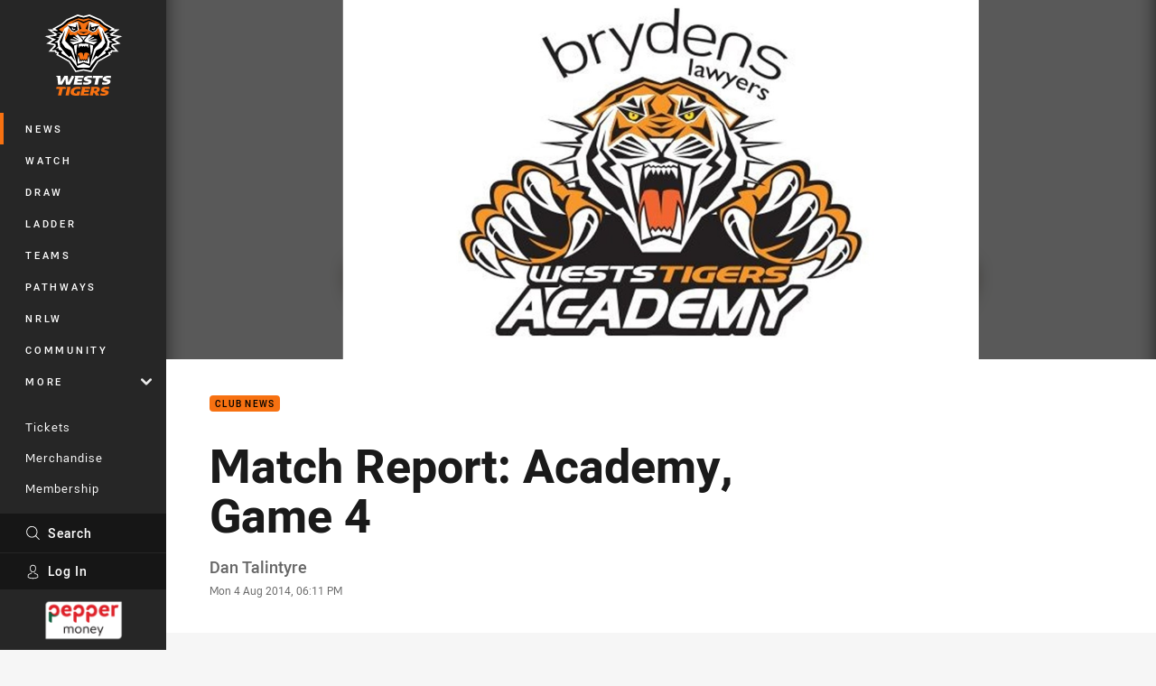

--- FILE ---
content_type: text/html; charset=utf-8
request_url: https://www.google.com/recaptcha/api2/aframe
body_size: 184
content:
<!DOCTYPE HTML><html><head><meta http-equiv="content-type" content="text/html; charset=UTF-8"></head><body><script nonce="T2RA-qBOt5uiMH9alP1wJg">/** Anti-fraud and anti-abuse applications only. See google.com/recaptcha */ try{var clients={'sodar':'https://pagead2.googlesyndication.com/pagead/sodar?'};window.addEventListener("message",function(a){try{if(a.source===window.parent){var b=JSON.parse(a.data);var c=clients[b['id']];if(c){var d=document.createElement('img');d.src=c+b['params']+'&rc='+(localStorage.getItem("rc::a")?sessionStorage.getItem("rc::b"):"");window.document.body.appendChild(d);sessionStorage.setItem("rc::e",parseInt(sessionStorage.getItem("rc::e")||0)+1);localStorage.setItem("rc::h",'1768754133184');}}}catch(b){}});window.parent.postMessage("_grecaptcha_ready", "*");}catch(b){}</script></body></html>

--- FILE ---
content_type: image/svg+xml
request_url: https://www.weststigers.com.au/siteassets/2018/sponsorship/ticketek.svg?preset=sponsor-small
body_size: 824
content:
<svg xmlns="http://www.w3.org/2000/svg" viewBox="0 0 125 100"><title>ticketek</title><rect width="125" height="100" fill="#00c973" opacity="0"/><path d="M117.5,62.338v-25.9a.318.318,0,0,0-.345-.344H27.844s-.183.01-.224-.034a4.464,4.464,0,0,1-.21-.44s-3.381-7.727-3.659-8.141c-.3-.453-.51.1-.51.1l-3.3,9.58a.133.133,0,0,1-.113.112c-.1.008-11.219.611-11.9.614s-.36.408-.23.568c.082.063,7.461,8.729,7.461,8.729s.139.156.19.211a.453.453,0,0,1,.085.271s1.44,23.183,1.508,24.369c.082,1.284.755.309.849.191s6.489-9.11,6.6-9.272c.138-.206.22-.208.32-.21s91.9,0,92.383,0,.414-.413.414-.413M29.339,44.7H26.12V57.517H22.3V44.7H19.077V41.2H29.339Zm85.885,16.2c-.27,0-77.551,0-77.551,0a.356.356,0,0,1-.345-.206c-.112-.231-5.825-12.746-5.825-12.746a.286.286,0,0,1-.019-.063c0-.021.034-.066.034-.066l6.549-9.744a.256.256,0,0,1,.162-.1c.093-.006.119-.005.119-.005h76.876a.183.183,0,0,1,.206.207v22.52a.19.19,0,0,1-.206.206m-48.767-17-2.637-2.7L58.988,46.6V41.289H55.315V57.516h3.673V51.9l3.7,5.55,4.354-.017-5.363-8.09ZM94.674,53.962V50.923h5.957v-3.2H94.674V44.609h6.063v-3.4H90.965V57.5h9.792V53.962ZM79.389,41.206V44.7h3.222V57.5h3.827V44.7h3.219V41.206ZM72,53.96V50.922h5.957v-3.2H72V44.607h6.063v-3.4H68.287V57.5h9.791V53.96ZM113.34,43.888l-2.637-2.7-4.832,5.415V41.291H102.2V57.518h3.673V51.9l3.7,5.549,4.354-.017-5.363-8.089Zm-61.675,8.78a3.807,3.807,0,0,1-2.546.934c-1.6,0-2.447-2-2.447-2s-1.092-2.778.281-4.865C48.1,45,49.759,44.719,51.6,45.883l1.72-3.073S50.358,40.368,47.1,41.5c-3.953,1.752-4.317,6.381-4.4,6.63a11,11,0,0,0,.573,4.891c.828,2.2,2.883,4.242,4.824,4.422,2.093.2,3.362-.02,5.7-1.923l-2.132-2.855M41.09,41.242H37.419V57.466H41.09Z" fill="#29aae1"/></svg>

--- FILE ---
content_type: image/svg+xml
request_url: https://www.weststigers.com.au/.theme/wests-tigers/badge.svg?bust=202512030522
body_size: 9529
content:
<svg viewBox="0 0 100 100" xmlns="http://www.w3.org/2000/svg" xmlns:xlink="http://www.w3.org/1999/xlink" xml:space="preserve" fill-rule="evenodd" clip-rule="evenodd" stroke-linejoin="round" stroke-miterlimit="2"><path d="m85.491 24.719.062-.253 8.625-5.988-7.197-.134 1.178-.844-11.125-6.138-6.096-5.393L57.3 0 50 1.975 42.688 0 29.056 5.969l-6.093 5.394L11.828 17.5l1.181.844-7.196.134 8.625 5.988.062.25-12.066 2.053 9.035 4.365-7.213 4.772 9.469 2.01.031.418-6.828 7.419 7.897.1.188 1.266 2.374.662-.875 2.082 15.138 8.406 8.488 12.806 9.856-1.919 9.856 1.919 8.484-12.806 15.141-8.407-.875-2.081 2.375-.662.187-1.266 7.894-.1-6.828-7.419.031-.418 9.469-2.01-7.212-4.772 9.037-4.365-12.062-2.05Zm5.515 10.325-6.431 1.387-.45 2.928 5.172 4.75-5.666-.125-.256 1.719-3.216.9 1.041 2.469-14.116 7.937-8.04 12.175-9.047-1.756-9.047 1.756-8.041-12.175-14.118-7.937 1.04-2.469-3.212-.9-.257-1.719-5.665.125 5.172-4.75-.453-2.928-6.429-1.387 7.085-4.344-8.041-3.15 8.703-1.291-.293-1.178 1.731-.694-7.444-4.55 8.25.563-3.791-2.703L24 12.837l6.106-5.403 12.738-5.315 7.153 1.734 7.153-1.734 12.737 5.315 6.107 5.403 8.809 4.86-3.791 2.706 8.25-.566-7.446 4.55 1.734.694-.294 1.178 8.703 1.291-8.037 3.15 7.084 4.344Zm-6.14-6.703-5.488-.253.803-1.61-2.734-2.025 5.14-2.406-6.437 1.412-.656-1.862-1.769-4.316-3.938-2.825-.331-2.053-12.137-3.166-.047-.006a.19.19 0 0 0-.188.172L56 19.219a.187.187 0 0 0 .097.187l5.012 2.688 3.807-1.063 3.19-4.34 4.532 11.75a.966.966 0 0 1 .056.375l-.11 3.571-9.268 9.932-4.71 17.793-.572 2.854a.432.432 0 0 1-.584.318L50 60.422l-7.459 2.872a.44.44 0 0 1-.585-.322l-.572-2.853-4.706-17.794-9.272-9.931-.109-3.569a.906.906 0 0 1 .062-.375l4.529-11.75 3.187 4.341 3.809 1.059 5.013-2.688a.188.188 0 0 0 .097-.187l-1.081-9.819a.19.19 0 0 0-.187-.172.199.199 0 0 0-.048.007l-12.14 3.165-.332 2.053-3.937 2.825-1.769 4.313-.656 1.865-6.438-1.415 5.138 2.406-2.735 2.031.807 1.607-5.491.25 5.088 1-2.588 3.353-3.716 1.537 4.05.403.841 5.172-3.206 2.228 3.515-.668.35 2.062 4.257 1.188-1.163 3.053 12.344 7.837 7.975 10.116h14.25L65.1 55.506l12.338-7.837-1.16-3.053 4.253-1.188.35-2.062 3.519.668-3.206-2.228.84-5.172 4.047-.406-3.712-1.534-2.588-3.357 5.085-.993v-.003Zm-30.516 30.2-1.15-2.063-1.069 1.319-1.128-1.344-1.006 1.341-1.006-1.338-1.128 1.341-1.069-1.319-1.15 2.063c-1.263-2.535-1.338-4.5-1.856-7.116-1.25 2.269-1.219 4.669-.947 8.625a.62.62 0 0 0 .75.562l3.031-.918c.966-.225 2.412-.766 3.375-.991.962.225 2.406.766 3.372.991l3.031.922a.628.628 0 0 0 .75-.563c.272-3.959.303-6.359-.944-8.628-.522 2.612-.593 4.581-1.856 7.116Zm24.503-19.16-6.462 8-4.61 4.781-2.381-1.009-4.859 5.888a.14.14 0 0 1-.075.043.124.124 0 0 1-.138-.084.134.134 0 0 1 .003-.084l5.053-12.125c.125-.292.349-.531.632-.675l6.515-3.279 4.297-6.193-4.031-13.916-.003-.037c0-.112.091-.204.203-.204.072 0 .138.039.175.1l6.25 12.61-.569 6.184Zm-39.406 17.66-4.859-5.888-2.382 1.01-4.609-4.782-6.463-8-.571-6.187 6.25-12.607a.201.201 0 0 1 .181-.109c.109 0 .203.091.203.203l-.006.047-4.032 13.916 4.294 6.193 6.519 3.282c.281.14.506.381.628.675l5.056 12.119a.125.125 0 0 1-.05.156.126.126 0 0 1-.156-.028h-.003Zm2.828-20.032-3.587 1.088a.626.626 0 0 0-.441.672c.525 4.375 1.194 8.54 2.956 11.959-.019-4.662-.062-8.578 1.344-13.447a.225.225 0 0 0-.056-.218.22.22 0 0 0-.216-.054Zm19.031 1.085-3.587-1.085a.216.216 0 0 0-.272.157.224.224 0 0 0 0 .115c1.406 4.869 1.362 8.782 1.344 13.447 1.762-3.419 2.428-7.584 2.956-11.959a.627.627 0 0 0-.441-.675Zm-14.868.187.703 1.65.956-1.653.831 1.706 1.069-1.65 1.069 1.654.828-1.71.959 1.653.7-1.653a8.534 8.534 0 0 1 2.088 3.016c.187-.372.425-4.688.425-4.688l-2.775-.747a.648.648 0 0 0-.244-.015l-2.9.325a1.28 1.28 0 0 1-.303 0l-2.9-.325a.698.698 0 0 0-.241.015l-2.775.75s.238 4.313.425 4.685a8.487 8.487 0 0 1 2.085-3.016v.003Zm-1.919-7.572-6.331-3.093-1.275.79 7.3 3.55a.064.064 0 0 1 .031.069.07.07 0 0 1-.028.031c-.013.007-.027.009-.041.007l-9.281-1.788-2.069 1.184 11.016 1.682c.012 0 .025.009.034.018a.057.057 0 0 1-.003.079.058.058 0 0 1-.038.015l-10.703.469 3.941 3.109.459.2 10.544-3.29c.5-.157.844-.622.844-1.144v-.756l-5.994-7.279-2.969 1.891 4.632 4.156a.079.079 0 0 1 .018.038c0 .012 0 .028-.009.04a.062.062 0 0 1-.078.022Zm6.556 1.888c0 .525.344.99.844 1.147l10.544 3.287.456-.197 3.944-3.112-10.707-.469a.056.056 0 0 1-.056-.056c0-.031.025-.053.053-.056l11.013-1.682-2.063-1.187-9.287 1.79c-.013 0-.028 0-.038-.006-.019-.009-.028-.028-.028-.05 0-.022.013-.04.031-.05l7.3-3.55-1.278-.79-6.328 3.093a.062.062 0 0 1-.078-.022c-.019-.025-.013-.059.009-.081l4.632-4.153-2.969-1.891-5.994 7.282v.753Zm-1.078-1.431c.103.002.2-.054.25-.144l1.219-2.153a.43.43 0 0 1 .234-.194l1.147-.416a.423.423 0 0 0 .194-.134l.6-.759a.251.251 0 0 0-.193-.41h-6.905a.25.25 0 0 0-.193.41l.6.759c.05.062.119.109.194.137l1.15.416a.44.44 0 0 1 .231.194l1.222 2.153c.05.091.146.146.25.144v-.003Zm14.556-11.329-3.2 1.341-4.203-2.075 1.219-8.05c.003-.034.028-.059.062-.059.016 0 .028.006.041.015a.066.066 0 0 1 .025.038l1.087 4.687 9.944-2.24-4.978 6.343h.003Zm-24.147-4.103 1.088-4.687c.003-.035.028-.06.062-.06.035 0 .063.029.063.063l1.219 8.053-4.204 2.075-3.196-1.344-4.979-6.34 9.947 2.24Zm-2.053 3.378a2.234 2.234 0 0 0 1.644-1.29l-1.013-.456a1.083 1.083 0 0 1-1.025.737 1.086 1.086 0 0 1-1.081-1.062c0-.194.053-.385.153-.554l-1.059-.478a2.083 2.083 0 0 0-.228 1.353 2.255 2.255 0 0 0 2.609 1.75Zm23.288 0a2.262 2.262 0 0 0 2.606-1.75c.081-.462 0-.937-.225-1.353l-1.063.478c.089.16.135.34.135.522 0 .59-.483 1.075-1.072 1.078a1.08 1.08 0 0 1-1.016-.721l-1.009.456c.3.675.917 1.159 1.644 1.29Z" fill="#fff" fill-rule="nonzero"/><path d="m42.275 94.672-.619 2.787h-.262c-1.281 0-2.175-.234-2.688-.7-.515-.465-.665-1.181-.45-2.15a3.286 3.286 0 0 1 2.513-2.668 10.236 10.236 0 0 1 2.74-.319c.891.003 1.782.078 2.657.225l.375-1.7-1.182-1.016a19.386 19.386 0 0 0-1.653-.068c-2.743 0-4.922.468-6.537 1.406a6.097 6.097 0 0 0-3.016 4.09c-.406 1.822-.031 3.188 1.128 4.088 1.16.9 3.116 1.353 5.875 1.353a30.359 30.359 0 0 0 3.653-.25l1.129-5.075h-3.663v-.003Zm33.85-2.909a6.46 6.46 0 0 1 1.972-.213c.55 0 1.094.031 1.641.088.474.043.943.125 1.406.237l.556-2.503c-1.09-.221-2.2-.326-3.313-.313-2.028 0-3.624.3-4.787.897-1.162.597-1.866 1.447-2.109 2.544a2.115 2.115 0 0 0 .468 2.041c.5.522 1.335.9 2.503 1.134l1.147.244c.297.056.588.137.875.24a.779.779 0 0 1 .375.257c.06.102.075.223.044.337a.826.826 0 0 1-.562.56c-.5.156-1.025.221-1.55.196a16.652 16.652 0 0 1-3.907-.49l-.556 2.506c.6.159 1.216.275 1.834.347.697.084 1.4.128 2.104.125a11.123 11.123 0 0 0 3.209-.419 5.867 5.867 0 0 0 2.281-1.203 3.413 3.413 0 0 0 1.113-1.837 2.076 2.076 0 0 0-.5-2.05c-.519-.519-1.425-.907-2.719-1.166l-1.156-.247a4.282 4.282 0 0 1-.71-.209.646.646 0 0 1-.309-.228.412.412 0 0 1-.031-.304c.053-.237.281-.431.681-.571Zm-6.141.887a3.662 3.662 0 0 1-1.018 1.847 5.507 5.507 0 0 1-2.01 1.219l2.591 4.137h-4.278l-2.178-3.584-.869-.022-.8 3.606h-3.891l2.203-9.897-.881-.753h7.681c.882 0 1.747.25 2.488.728.912.594 1.231 1.5.959 2.719h.003Zm-35.847-3.447-2.371 10.65h-3.96l2.156-9.675-1.14-.975h5.315Zm-5.428 1.256-1.462-1.256H16.859l-.572 2.569h4.085l-1.8 8.081h3.969l1.793-8.081h4.085l.29-1.313Zm22.228 5.191h5.325l.55-2.462h-5.325l.338-1.519h6.2l.334-1.503-1.118-.963H47.062l1.188 1.016-2.144 9.634h10.178l.547-2.469H50.55l.387-1.734Zm13.579-4.344c-.407 0-.813.028-1.213.085l-.562 2.537c.406.038.806.056 1.196.056a3.433 3.433 0 0 0 1.61-.309 1.45 1.45 0 0 0 .744-1.025c.2-.897-.391-1.344-1.775-1.344Zm-8.057-43.134a1.35 1.35 0 0 0-.753-.609c-1.531-.654-3.872-.772-4.484.062a2.053 2.053 0 0 0-.291.619 20.69 20.69 0 0 0-.937 4.544 20.485 20.485 0 0 0-.932-4.544 2.11 2.11 0 0 0-.293-.622c-.61-.831-2.95-.713-4.482-.059a1.351 1.351 0 0 0-.756.609c-.507.9-.902 1.858-1.178 2.853a10.004 10.004 0 0 0-.312 2.222 9.935 9.935 0 0 1 2.109-4.344s.434 2.05.672 3.131c.319 1.463.487 3.004 1.025 3.979l.794-1.35 1.212 1.475 1.125-1.413 1.019 1.453 1.019-1.453 1.125 1.413 1.212-1.475.791 1.35c.537-.975.709-2.516 1.031-3.979.234-1.081.666-3.134.666-3.134a9.934 9.934 0 0 1 2.112 4.347 10.314 10.314 0 0 0-.312-2.225 12.53 12.53 0 0 0-1.182-2.85ZM30.206 14.456l.331-2.053 12.138-3.165a.155.155 0 0 1 .048-.007c.096 0 .178.076.186.172l1.082 9.819a.188.188 0 0 1-.097.187l-5.013 2.688-3.809-1.059-3.188-4.344-4.531 11.75a.904.904 0 0 0-.059.375l.109 3.572 4.734-10.625.719 3.587 5.466-.369 1.634 1.469 2.969-1.89-1.641-1.991a.188.188 0 0 1 .007-.25.19.19 0 0 1 .246-.028l5.054 3.394h6.812l5.053-3.394a.195.195 0 0 1 .116-.041.188.188 0 0 1 .134.319l-1.64 1.991 2.968 1.89 1.638-1.469 5.462.369.719-3.584 4.734 10.625.11-3.572a.888.888 0 0 0-.06-.375l-4.528-11.75-3.187 4.341-3.813 1.059-5.009-2.688a.186.186 0 0 1-.1-.187l1.084-9.819a.189.189 0 0 1 .157-.169.228.228 0 0 1 .078.004l12.137 3.165.332 2.053 3.937 2.825 1.766 4.313 4.984-3.056-6.381-4.05-6.728-5.272L56.25 4.8 50 6.338 43.75 4.8 32.628 9.216l-6.725 5.272-6.381 4.05 4.981 3.059 1.769-4.316 3.934-2.825Zm24.772 6.828L50 23.797l-4.984-2.513a.125.125 0 0 1-.057-.103c0-.068.057-.125.125-.125h.019c1.594.438 3.241.675 4.897.71 1.655-.034 3.3-.273 4.897-.71h.015c.069 0 .125.057.125.125a.121.121 0 0 1-.056.103h-.003Zm.328-2.637-2.825-.897 3.103-7.678c.013-.031.047-.05.078-.041a.064.064 0 0 1 .054.069l-.407 8.547h-.003Zm-10.622-.003-.406-8.544a.058.058 0 0 1 .016-.05.07.07 0 0 1 .047-.022c.015 0 .031.003.043.013.01.009.019.018.022.031l3.106 7.678-2.828.894ZM35.6 9.9l7.194-3.719 7.203 2.71L57.2 6.178 64.394 9.9c.04.02.065.061.065.106a.12.12 0 0 1-.156.113l-7.678-2.338-6.628 3.26-6.628-3.26-7.678 2.338a.127.127 0 0 1-.047.009.119.119 0 0 1-.047-.228h.003Z" fill="#f77111" fill-rule="nonzero"/><path d="M78.384 78.206a6.493 6.493 0 0 1 1.975-.212c.547 0 1.094.031 1.638.084.475.047.944.125 1.406.238l.556-2.5a15.473 15.473 0 0 0-3.312-.313c-2.025 0-3.625.3-4.784.897-1.163.594-1.866 1.444-2.113 2.544a2.11 2.11 0 0 0 .469 2.04c.5.519 1.334.897 2.506 1.132l1.144.246c.297.057.59.135.875.241a.766.766 0 0 1 .375.256.444.444 0 0 1 .044.338.833.833 0 0 1-.563.556c-.5.159-1.025.225-1.547.2a16.437 16.437 0 0 1-3.906-.491l-.563 2.504c.607.162 1.219.278 1.838.35.697.084 1.4.125 2.103.125a11.299 11.299 0 0 0 3.209-.419 5.904 5.904 0 0 0 2.285-1.203 3.442 3.442 0 0 0 1.109-1.838 2.078 2.078 0 0 0-.5-2.053c-.519-.516-1.425-.906-2.719-1.166l-1.153-.243a4.021 4.021 0 0 1-.712-.213.66.66 0 0 1-.306-.225.405.405 0 0 1-.032-.303c.05-.241.278-.431.678-.572ZM52.563 76.4c-1.166.594-1.869 1.444-2.113 2.544a2.113 2.113 0 0 0 .469 2.04c.5.519 1.331.897 2.503 1.132l1.147.246c.297.057.587.135.872.241a.788.788 0 0 1 .378.256.444.444 0 0 1 .044.338.833.833 0 0 1-.563.556 4.42 4.42 0 0 1-1.55.2 16.437 16.437 0 0 1-3.906-.491l-.56 2.504c.604.162 1.219.278 1.835.35.7.084 1.4.125 2.103.125a11.293 11.293 0 0 0 3.212-.419 5.892 5.892 0 0 0 2.282-1.203 3.416 3.416 0 0 0 1.109-1.838 2.072 2.072 0 0 0-.497-2.053c-.519-.516-1.425-.906-2.719-1.166l-1.156-.243a4.19 4.19 0 0 1-.709-.213.67.67 0 0 1-.31-.225.41.41 0 0 1-.031-.303c.053-.241.281-.431.681-.572a6.432 6.432 0 0 1 1.972-.212c.547 0 1.094.031 1.641.084.472.047.944.125 1.406.238l.556-2.5a15.74 15.74 0 0 0-3.312-.313c-2.028 0-3.625.3-4.788.897h.004Zm21.278-.753H61.719l-.572 2.578h4.078l-1.797 8.072h3.96l1.8-8.072h4.078l.575-2.578Zm-31.325 6.447h5.325l.547-2.46h-5.325l.337-1.518h6.2l.55-2.469H38.641l1.187 1.019-2.147 9.631h10.178l.55-2.469h-6.281l.388-1.734Zm-5.25-6.447h-1.882l-4.103 7.822-.631-7.822h-4.297l-4.178 7.665-.537-7.665h-5.607l1.772 1.54.875 9.11h5.041l3.947-7.125.64 7.125h5.044l5.175-9.566-1.259-1.084Zm45.99-49.388.294-1.178-1.734-.694 7.447-4.55-8.25.563 3.79-2.703-8.812-4.86-6.103-5.403L57.15 2.119l-7.156 1.734-7.15-1.734-12.738 5.315L24 12.837l-8.812 4.86 3.79 2.706-8.25-.566 7.444 4.55-1.731.694.293 1.178-8.703 1.291 8.038 3.15-7.085 4.344 6.429 1.387.453 2.928-5.172 4.75 5.665-.125.257 1.719 3.212.9-1.04 2.469 14.118 7.937 8.041 12.175L50 67.425l9.044 1.759 8.044-12.175 14.115-7.937-1.04-2.469 3.215-.9.256-1.719 5.666.125-5.172-4.75.45-2.928 6.431-1.387-7.084-4.344 8.038-3.15-8.707-1.291Zm-.887 6.432 3.712 1.537-4.047.403-.843 5.172 3.209 2.228-3.519-.669-.35 2.063-4.253 1.187 1.16 3.054L65.1 55.503l-7.978 10.116h-14.25l-7.978-10.116-12.341-7.837 1.163-3.054-4.257-1.187-.35-2.063-3.515.669 3.206-2.228-.844-5.172-4.047-.406 3.719-1.534 2.585-3.357-5.088-.993 5.491-.254-.807-1.609 2.735-2.025-5.138-2.406 6.438 1.412.656-1.862-4.981-3.063 6.381-4.047 6.725-5.268L43.75 4.8 50 6.334 56.25 4.8l11.119 4.416 6.728 5.271 6.381 4.047-4.984 3.063.656 1.862 6.438-1.415-5.135 2.406 2.731 2.031-.803 1.606 5.488.25-5.085.997 2.585 3.357Zm-15.235-7.338-5.462-.369-6.266 5.625a.062.062 0 0 0-.018.044c0 .027.017.051.043.059.016.004.032.004.044-.003l6.328-3.093 1.278.79-7.3 3.55c-.025.013-.04.041-.031.069a.07.07 0 0 0 .028.031.05.05 0 0 0 .038.006l9.284-1.787 2.066 1.181-11.013 1.685c-.015 0-.028.009-.037.018a.061.061 0 0 0-.013.041c0 .016.006.028.019.037.01.01.023.016.037.016l10.704.469-3.944 3.109-.456.2-10.544-3.29a1.2 1.2 0 0 1-.844-1.144v-.756l7.631-9.269a.194.194 0 0 0-.006-.25.19.19 0 0 0-.244-.031L53.4 25.687h-6.806l-5.053-3.393a.187.187 0 0 0-.297.152v.001c0 .047.015.09.044.125l7.634 9.269v.756c0 .525-.344.99-.844 1.147l-10.547 3.287-.456-.197-3.944-3.112 10.703-.469a.055.055 0 0 0 .038-.016.056.056 0 0 0 .003-.078.075.075 0 0 0-.034-.018l-11.016-1.685 2.066-1.181 9.284 1.787a.056.056 0 0 0 .066-.037.049.049 0 0 0 0-.041.057.057 0 0 0-.032-.031l-7.293-3.547 1.275-.79 6.331 3.093.028.007a.064.064 0 0 0 .063-.063.07.07 0 0 0-.022-.047l-6.266-5.622-5.462.369-.719-3.584-4.738 10.625 9.272 9.928 4.706 17.794.572 2.853a.439.439 0 0 0 .585.322L50 60.416l7.456 2.875a.47.47 0 0 0 .16.031.44.44 0 0 0 .425-.353l.572-2.853 4.709-17.794 9.269-9.931-4.732-10.625-.718 3.587h-.007ZM57.153 60.05a.627.627 0 0 1-.753.562l-3.031-.918c-.963-.225-2.41-.766-3.375-.991-.96.225-2.406.766-3.369.991l-3.031.922a.63.63 0 0 1-.753-.563c-.272-3.959-.3-6.359.947-8.628.518 2.612.593 4.581 1.856 7.116l1.15-2.063 1.065 1.319 1.132-1.344 1.006 1.341 1.006-1.338 1.128 1.341 1.069-1.319 1.15 2.063c1.259-2.535 1.334-4.5 1.856-7.116 1.247 2.269 1.219 4.669.947 8.625Zm15.644-39.322 4.031 13.916-4.294 6.193-6.515 3.282a1.31 1.31 0 0 0-.631.675l-5.054 12.118a.127.127 0 0 0-.003.088.124.124 0 0 0 .138.084.14.14 0 0 0 .075-.043l4.859-5.888 2.381 1.009 4.61-4.781 6.462-8 .569-6.187-6.25-12.607a.207.207 0 0 0-.181-.112.2.2 0 0 0-.181.109.206.206 0 0 0-.016.144ZM34.603 44.794a1.323 1.323 0 0 0-.628-.678l-6.519-3.279-4.293-6.193 4.031-13.916.003-.037a.205.205 0 0 0-.203-.204.204.204 0 0 0-.175.1l-6.25 12.61.569 6.184 6.462 8 4.609 4.781 2.382-1.009 4.859 5.888a.124.124 0 0 0 .094.043.125.125 0 0 0 .119-.084.127.127 0 0 0-.004-.084l-5.056-12.125v.003ZM55.841 48.9s-.432 2.053-.669 3.134c-.319 1.463-.491 3.003-1.028 3.978l-.791-1.35-1.215 1.475-1.125-1.412-1.016 1.453-1.019-1.453-1.125 1.412-1.212-1.475-.794 1.35c-.538-.975-.706-2.515-1.025-3.978-.238-1.081-.672-3.134-.672-3.134a9.962 9.962 0 0 0-2.112 4.344c.025-.75.128-1.494.315-2.219.275-.997.672-1.953 1.178-2.85.168-.29.438-.509.757-.613 1.531-.653 3.871-.771 4.481.063.134.187.231.397.294.619.481 1.475.793 3 .934 4.543a20.51 20.51 0 0 1 .931-4.543c.063-.222.162-.432.294-.622.612-.831 2.953-.713 4.484-.063.318.106.587.325.753.616.51.897.907 1.856 1.182 2.85.187.725.29 1.469.312 2.219a9.973 9.973 0 0 0-2.112-4.344Zm5.906-10.131c-.528 4.375-1.194 8.54-2.959 11.959.021-4.662.062-8.578-1.341-13.447a.213.213 0 0 1 .056-.219.223.223 0 0 1 .216-.053l3.587 1.085c.29.088.475.375.438.675h.003ZM41.203 50.728c-1.762-3.419-2.431-7.584-2.956-11.959a.626.626 0 0 1 .437-.675l3.591-1.085a.196.196 0 0 1 .059-.009.22.22 0 0 1 .21.281c-1.406 4.869-1.36 8.781-1.341 13.447Zm5.5-14.866a.631.631 0 0 1 .241-.018l2.9.325c.101.012.204.012.306 0l2.897-.325a.648.648 0 0 1 .244.015l2.775.75s-.238 4.313-.425 4.685a8.5 8.5 0 0 0-2.088-3.016l-.7 1.653-.959-1.653-.828 1.706-1.069-1.65-1.069 1.653-.831-1.709-.956 1.653-.703-1.653a8.475 8.475 0 0 0-2.085 3.016c-.187-.372-.425-4.688-.425-4.688l2.775-.747v.003Zm1.822-6.993a.44.44 0 0 0-.231-.194l-1.15-.416a.418.418 0 0 1-.194-.134l-.6-.759a.259.259 0 0 1-.031-.266.245.245 0 0 1 .231-.144h6.894a.254.254 0 0 1 .197.41l-.6.759a.445.445 0 0 1-.194.137l-1.147.416a.433.433 0 0 0-.231.194l-1.225 2.153a.29.29 0 0 1-.25.147.285.285 0 0 1-.247-.147l-1.222-2.156Zm6.369-7.813a20.122 20.122 0 0 1-4.897.71 20.122 20.122 0 0 1-4.897-.71h-.019a.126.126 0 0 0-.125.125.125.125 0 0 0 .057.103L50 23.797l4.981-2.513a.123.123 0 0 0 .063-.062.126.126 0 0 0-.144-.169l-.006.003Zm-16.256.122 4.206-2.075-1.219-8.053a.063.063 0 0 0-.062-.063c-.035 0-.06.025-.063.06l-1.094 4.687-9.943-2.24 4.978 6.343 3.197 1.341Zm19.859-10.131c-.003-.035-.028-.06-.063-.06a.063.063 0 0 0-.062.063l-1.222 8.053 4.203 2.075 3.197-1.344 4.978-6.34-9.944 2.24-1.087-4.687Zm-22.525 4.962 1.062.478a1.088 1.088 0 0 0-.136.526 1.09 1.09 0 0 0 1.499 1.003c.279-.124.492-.36.587-.65l1.013.456a2.254 2.254 0 0 1-2.05 1.321 2.255 2.255 0 0 1-2.2-1.781 2.08 2.08 0 0 1 .225-1.353Zm25.034 1.357a1.08 1.08 0 0 0 1.013.708c.585 0 1.069-.477 1.078-1.062 0-.183-.047-.364-.138-.525l1.063-.478c.226.413.305.89.225 1.353a2.26 2.26 0 0 1-2.202 1.775 2.256 2.256 0 0 1-2.048-1.315l1.009-.456Zm-5.343-7.335a.073.073 0 0 0-.044.003.068.068 0 0 0-.031.038l-3.107 7.678 2.825.897.407-8.547a.064.064 0 0 0-.054-.069h.004Zm-11.257.041a.063.063 0 0 0-.065-.041.063.063 0 0 0-.063.063l.406 8.553 2.829-.897-3.107-7.678Zm-8.718.047 7.681-2.338 6.625 3.26 6.631-3.26 7.678 2.338a.232.232 0 0 0 .038.006.12.12 0 0 0 .118-.119.097.097 0 0 0-.009-.044.113.113 0 0 0-.056-.062L57.2 6.181l-7.203 2.71-7.203-2.713L35.6 9.9a.11.11 0 0 0-.056.062.133.133 0 0 0 0 .088.116.116 0 0 0 .144.069Z" fill-rule="nonzero"/></svg>

--- FILE ---
content_type: image/svg+xml
request_url: https://www.weststigers.com.au/siteassets/.lookups/sponsors/wests_campbelltown_pos_footer.svg?preset=sponsor-small
body_size: 1936
content:
<svg enable-background="new 0 0 37.77 37.77" viewBox="0 0 37.77 37.77" xmlns="http://www.w3.org/2000/svg" xmlns:xlink="http://www.w3.org/1999/xlink"><radialGradient id="a" cx="17.8184" cy="12.4259" gradientUnits="userSpaceOnUse" r="13.9136"><stop offset="0" stop-color="#ade0ee"/><stop offset="1" stop-color="#00b0db"/></radialGradient><path d="m27.42 19.29c2.12-.11 4.28-.12 4.28-.12s-2.14.01-4.25-.1c.11-1.09.33-2.19.75-2.48 1-.66 8.29-.68 8.29-.68s-7.29.02-8.3-.68c-.47-.33-.68-2.57-.78-4.57 2.48-.27 6.4-.28 6.4-.28s-3.93.01-6.42-.26c-.04-1.19-.05-2.2-.05-2.57 0 .37-.01 1.38-.06 2.56-.85-.1-1.52-.23-1.77-.41-.81-.56-.85-6.66-.85-7.68 0 1.03-.04 7.09-.95 7.68-1.07.7-8.27.7-8.27.7s4.77 0 7.11.35v.05c0-.02 0-.04 0-.05.55.08.96.18 1.15.31.78.52.92 3.49.95 4.57-.57.07-1.23.12-1.9.16-.18-1.97-.2-4.38-.2-4.99 0 .62-.02 3.04-.23 5.02-2.1.11-4.21.11-4.21.11s2.09 0 4.18.1c-.14 1.22-.36 2.23-.7 2.46-1.07.7-8.27.7-8.27.7s7.26-.01 8.27.66c.89.59.95 4.38.95 4.9 0-.52.01-4.33.87-4.9.44-.29 2.09-.45 3.8-.55.1 1.01.12 1.95.12 2.19 0-.23 0-1.18.09-2.2zm-1.91-8.22c.25-.17.9-.29 1.73-.39-.1 1.99-.34 4.21-.87 4.56-.27.17-.91.3-1.73.4.02-1.08.12-4.07.87-4.57zm-2.12 7.43c-.3-.21-.5-1.21-.62-2.43 1.64.09 3.18.25 3.61.54.44.29.68 1.38.8 2.46-1.71-.1-3.35-.27-3.79-.57z" fill="#003055"/><path d="m10.35 31.15h-1.36l-.8-3.03c-.07-.32-.13-.66-.19-1.02h-.01c-.21.45-.45.86-.7 1.29l-1.6 2.76h-1.35l-1.15-5.14h1.33l.54 2.74c.09.47.18.94.25 1.34h.01c.21-.45.44-.9.69-1.33l1.63-2.76h1.29l.68 2.73c.15.64.22.97.27 1.37h.01c.21-.44.4-.81.69-1.32l1.56-2.77h1.28z" fill="#003055"/><path d="m19.29 28.56h-4.37c-.29 1.34.34 1.93 1.77 1.93.64 0 1.33-.11 1.96-.31l.04.75c-.71.2-1.54.32-2.37.32-2.03 0-2.98-.83-2.67-2.64.27-1.54 1.56-2.69 3.46-2.69 1.88 0 2.5.98 2.29 2.16-.01.13-.05.27-.11.48zm-2.35-1.96c-.87 0-1.6.51-1.87 1.29h3.13c.17-.78-.32-1.29-1.26-1.29z" fill="#003055"/><path d="m21.69 31.25c-.51 0-1.05-.04-1.45-.14l.25-.83c.41.13.94.21 1.44.21.86 0 1.5-.3 1.59-.79.2-1.16-3.03-.43-2.71-2.24.15-.88 1.16-1.54 2.93-1.54.41 0 .88.04 1.27.1l-.23.77c-.37-.1-.83-.16-1.28-.16-.89 0-1.35.29-1.43.73-.2 1.14 3.03.49 2.72 2.23-.16.95-1.35 1.66-3.1 1.66z" fill="#003055"/><path d="m28.38 31.24c-1.37 0-1.71-.44-1.52-1.54l.52-2.96h-1.37l.13-.72h1.37l.29-1.67 1.25-.26-.34 1.92h1.87l-.13.72h-1.85l-.46 2.63c-.15.85.01 1.07.77 1.07.31 0 .61-.03.86-.08l-.02.77c-.4.07-.94.12-1.37.12z" fill="#003055"/><path d="m32.39 31.25c-.51 0-1.05-.04-1.45-.14l.25-.83c.41.13.95.21 1.44.21.86 0 1.5-.3 1.59-.79.2-1.16-3.03-.43-2.71-2.24.15-.88 1.16-1.54 2.93-1.54.4 0 .88.04 1.27.1l-.23.77c-.37-.1-.83-.16-1.28-.16-.89 0-1.35.29-1.43.73-.2 1.14 3.03.49 2.72 2.23-.16.95-1.36 1.66-3.1 1.66z" fill="#003055"/><path d="m17.88 22.91s0-6.4-1.73-7.34c-1.82-.99-14.98-.98-14.98-.98s13.05 0 14.99-1.04c1.79-.96 1.72-11.62 1.72-11.62s-.05 10.71 1.54 11.62c1.83 1.04 15.05 1 15.05 1s-13.22.03-15.02 1.01c-1.67.91-1.57 7.35-1.57 7.35z" fill="url(#a)"/><g fill="#003055"><path d="m10.09 34.66c-.11-.06-.23-.1-.35-.1-.4 0-.49.35-.49.68 0 .32.1.62.47.62.12 0 .25-.03.36-.09l.11.21c-.13.1-.31.13-.48.13-.54 0-.76-.37-.76-.87 0-.52.22-.93.79-.93.16 0 .34.04.47.14z"/><path d="m11.99 36.08-.19-.53h-.57l-.19.53h-.27l.62-1.74h.25l.62 1.74zm-.48-1.34-.2.57h.41z"/><path d="m14.13 36.08v-1.26l-.34.8h-.26l-.34-.8v1.26h-.28v-1.74h.36l.38.9.38-.9h.37v1.74z"/><path d="m15.82 35.29h-.3v.79h-.28v-1.74h.63c.29 0 .52.15.52.46-.01.32-.28.49-.57.49zm.03-.71h-.34v.46h.29c.16 0 .3-.06.3-.24.01-.15-.11-.22-.25-.22z"/><path d="m17.78 36.08h-.7v-1.74h.61c.28 0 .52.14.52.44 0 .14-.05.28-.17.37.17.07.26.24.26.42.01.31-.21.51-.52.51zm-.1-1.5h-.31v.46h.32c.16 0 .27-.09.27-.25-.01-.18-.13-.21-.28-.21zm0 .71h-.31v.55h.43c.16 0 .25-.11.25-.26-.01-.22-.19-.29-.37-.29z"/><path d="m20.13 34.58h-.81v.45h.59v.25h-.59v.54h.86v.25h-1.14v-1.74h1.14z"/><path d="m21.99 36.08h-1.14v-1.74h.28v1.49h.86z"/><path d="m23.8 36.08h-1.14v-1.74h.28v1.49h.86z"/><path d="m25.09 34.58v1.49h-.28v-1.49h-.49v-.25h1.26v.25z"/><path d="m26.87 36.11c-.54 0-.74-.42-.74-.9 0-.49.18-.9.73-.9s.73.41.73.9c.01.49-.18.9-.72.9zm-.44-.86c0 .3.07.61.44.61s.44-.31.44-.61c0-.32-.03-.69-.44-.69-.42 0-.44.37-.44.69z"/><path d="m29.64 36.08h-.35l-.26-.79-.27.79h-.36l-.21-1.74h.27l.16 1.34.28-.8h.23l.28.8.16-1.34h.27z"/><path d="m31.44 36.08-.66-1.23v1.23h-.28v-1.74h.31l.63 1.17v-1.17h.28v1.74z"/></g></svg>